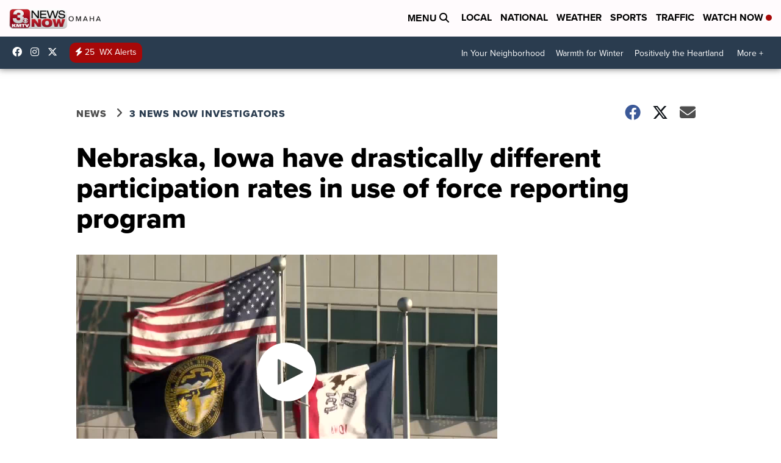

--- FILE ---
content_type: application/javascript; charset=utf-8
request_url: https://fundingchoicesmessages.google.com/f/AGSKWxWS_Tj159X3qF4diLzj8JpswnkTLj9WUetoOqnkyaR7rdzUezganvMwh4QROUUhdBxdwFWIUQ3Df02ESZvMd-YIP_Ao1kmjT3gU4BwV-bGg0srE6_6A3NRae80CnyHO2UJZQ9cvm8vs77X19Q8ZVFabxm85NMctrOHxuNfO9ZFKDuWylpbWjfDl0zA_/_/adtag./ad_legend_/728_90_/guardianleader.?adunitname=
body_size: -1293
content:
window['1cf08a34-ae0e-46c7-bc20-cc6c97ad474b'] = true;